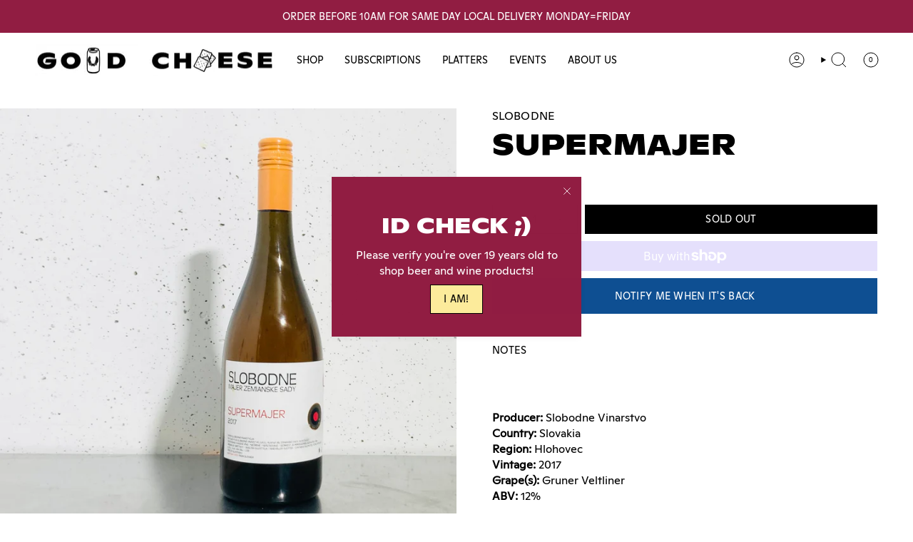

--- FILE ---
content_type: text/html; charset=utf-8
request_url: https://goodcheese.ca/products/slobodne-supermajer?section_id=api-product-grid-item
body_size: 455
content:
<div id="shopify-section-api-product-grid-item" class="shopify-section">

<div data-api-content>
<div
    class="grid-item product-item  product-item--left product-item--outer-text  "
    id="product-item--api-product-grid-item-6568909013125"
    data-grid-item
    
  >
    <div class="product-item__image" data-product-image>
      <a
        class="product-link"
        href="/products/slobodne-supermajer"
        aria-label="Supermajer"
        data-product-link="/products/slobodne-supermajer"
      ><div class="product-item__bg" data-product-image-default><figure class="image-wrapper image-wrapper--cover lazy-image lazy-image--backfill is-loading" style="--aspect-ratio: 1;" data-aos="img-in"
  data-aos-delay="||itemAnimationDelay||"
  data-aos-duration="800"
  data-aos-anchor="||itemAnimationAnchor||"
  data-aos-easing="ease-out-quart"><img src="//goodcheese.ca/cdn/shop/products/image_4b4c39bf-97b5-4187-a60e-646343a2c8fd.jpg?crop=center&amp;height=1992&amp;v=1620935849&amp;width=1992" alt="" width="1992" height="1992" loading="eager" srcset="//goodcheese.ca/cdn/shop/products/image_4b4c39bf-97b5-4187-a60e-646343a2c8fd.jpg?v=1620935849&amp;width=136 136w, //goodcheese.ca/cdn/shop/products/image_4b4c39bf-97b5-4187-a60e-646343a2c8fd.jpg?v=1620935849&amp;width=160 160w, //goodcheese.ca/cdn/shop/products/image_4b4c39bf-97b5-4187-a60e-646343a2c8fd.jpg?v=1620935849&amp;width=180 180w, //goodcheese.ca/cdn/shop/products/image_4b4c39bf-97b5-4187-a60e-646343a2c8fd.jpg?v=1620935849&amp;width=220 220w, //goodcheese.ca/cdn/shop/products/image_4b4c39bf-97b5-4187-a60e-646343a2c8fd.jpg?v=1620935849&amp;width=254 254w, //goodcheese.ca/cdn/shop/products/image_4b4c39bf-97b5-4187-a60e-646343a2c8fd.jpg?v=1620935849&amp;width=284 284w, //goodcheese.ca/cdn/shop/products/image_4b4c39bf-97b5-4187-a60e-646343a2c8fd.jpg?v=1620935849&amp;width=292 292w, //goodcheese.ca/cdn/shop/products/image_4b4c39bf-97b5-4187-a60e-646343a2c8fd.jpg?v=1620935849&amp;width=320 320w, //goodcheese.ca/cdn/shop/products/image_4b4c39bf-97b5-4187-a60e-646343a2c8fd.jpg?v=1620935849&amp;width=480 480w, //goodcheese.ca/cdn/shop/products/image_4b4c39bf-97b5-4187-a60e-646343a2c8fd.jpg?v=1620935849&amp;width=528 528w, //goodcheese.ca/cdn/shop/products/image_4b4c39bf-97b5-4187-a60e-646343a2c8fd.jpg?v=1620935849&amp;width=640 640w, //goodcheese.ca/cdn/shop/products/image_4b4c39bf-97b5-4187-a60e-646343a2c8fd.jpg?v=1620935849&amp;width=720 720w, //goodcheese.ca/cdn/shop/products/image_4b4c39bf-97b5-4187-a60e-646343a2c8fd.jpg?v=1620935849&amp;width=960 960w, //goodcheese.ca/cdn/shop/products/image_4b4c39bf-97b5-4187-a60e-646343a2c8fd.jpg?v=1620935849&amp;width=1080 1080w, //goodcheese.ca/cdn/shop/products/image_4b4c39bf-97b5-4187-a60e-646343a2c8fd.jpg?v=1620935849&amp;width=1296 1296w, //goodcheese.ca/cdn/shop/products/image_4b4c39bf-97b5-4187-a60e-646343a2c8fd.jpg?v=1620935849&amp;width=1512 1512w, //goodcheese.ca/cdn/shop/products/image_4b4c39bf-97b5-4187-a60e-646343a2c8fd.jpg?v=1620935849&amp;width=1728 1728w, //goodcheese.ca/cdn/shop/products/image_4b4c39bf-97b5-4187-a60e-646343a2c8fd.jpg?v=1620935849&amp;width=1950 1950w" sizes="500px" fetchpriority="high" class=" is-loading ">
</figure>

&nbsp;</div></a>

      <span class="badge-box align--top-left
     badge--sold-out
    "
    data-aos="fade"
    data-aos-delay="||itemAnimationDelay||"
    data-aos-duration="800"
    data-aos-anchor="||itemAnimationAnchor||">Sold Out
</span>
    </div>

    <div
      class="product-information"
      style="--swatch-size: var(--swatch-size-filters);"
      data-product-information
    >
      <div class="product-item__info body-medium">
  <a class="product-link" href="/products/slobodne-supermajer" data-product-link="/products/slobodne-supermajer">

    
          <span class="product-item__vendor">Slobodne</span>
          <p class="product-item__title">Supermajer</p>

          <div class="product-item__price__holder">

            <span class="product-item__subheading">750ml</span></div>

  <div class="product-item__price" data-product-price>
<span class="price">
  
    <span class="new-price">
      
$58.00
</span>
    
  
</span>
</div>

    
        </a></div>
    </div>
  </div></div></div>

--- FILE ---
content_type: application/x-javascript
request_url: https://app.sealsubscriptions.com/shopify/public/status/shop/good-cheese.myshopify.com.js?1768437549
body_size: -160
content:
var sealsubscriptions_settings_updated='1767719599c';